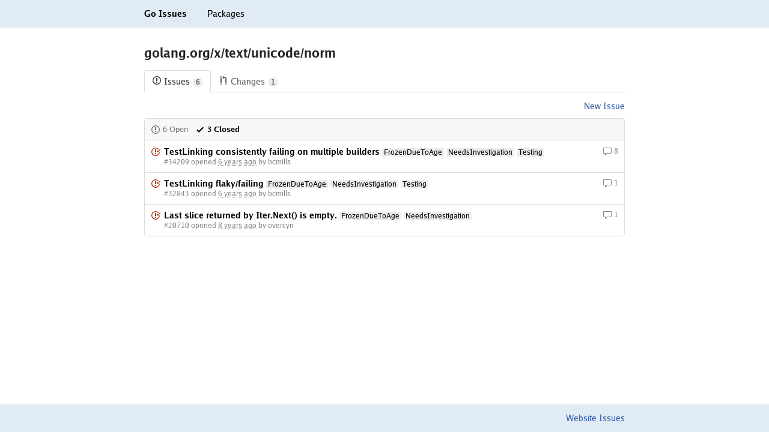

--- FILE ---
content_type: text/html; charset=utf-8
request_url: https://goissues.org/golang.org/x/text/unicode/norm?state=closed
body_size: 2019
content:
<html lang="en">
	<head>
		<script async src="https://www.googletagmanager.com/gtag/js?id=UA-56541369-4"></script>
		<script>
		  window.dataLayer = window.dataLayer || [];
		  function gtag(){dataLayer.push(arguments);}
		  gtag('js', new Date());

		  gtag('config', 'UA-56541369-4');
		</script>
		<title>golang.org/x/text/unicode/norm - Go Issues</title>
		<meta name="color-scheme" content="light dark">
		<meta name="viewport" content="width=device-width">
		<link href="/assets/fonts/fonts.css" rel="stylesheet" type="text/css">
		<link href="/assets/style.css" rel="stylesheet" type="text/css">
	</head>
	<body style="margin: 0; position: relative;">
		<header>
			<div style="max-width: 800px; margin: 0 auto 0 auto; padding: 0 15px 0 15px;">
				<a class="black" href="/"                                     ><strong style="padding: 15px 0 15px 0; display: inline-block;">Go Issues</strong></a>
				<a class="black" href="/-/packages" style="margin-left: 30px;"><span   style="padding: 15px 0 15px 0; display: inline-block;">Packages</span></a>
			</div>
		</header>

		<main style="max-width: 800px; margin: 0 auto 0 auto; padding: 0 15px 120px 15px;">
			<h2 style="margin-top: 30px;">golang.org/x/text/unicode/norm</h2><div class="tabnav"><nav class="tabnav-tabs"><a href="//goissues.org/golang.org/x/text/unicode/norm" class="tabnav-tab selected"><span style="margin-right: 4px;"><svg xmlns="http://www.w3.org/2000/svg" width="16" height="16" viewBox="0 0 14 16" style="fill: currentColor; vertical-align: top;"><path d="M7 2.3c3.14 0 5.7 2.56 5.7 5.7s-2.56 5.7-5.7 5.7A5.71 5.71 0 011.3 8c0-3.14 2.56-5.7 5.7-5.7zM7 1C3.14 1 0 4.14 0 8s3.14 7 7 7 7-3.14 7-7-3.14-7-7-7zm1 3H6v5h2V4zm0 6H6v2h2v-2z"></path></svg></span>Issues<span class="counter">6</span></a><a href="//gochanges.org/golang.org/x/text/unicode/norm" class="tabnav-tab"><span style="margin-right: 4px;"><svg xmlns="http://www.w3.org/2000/svg" width="16" height="16" viewBox="0 0 12 16" style="fill: currentColor; vertical-align: top;"><path d="M11 11.28V5c-.03-.78-.34-1.47-.94-2.06C9.46 2.35 8.78 2.03 8 2H7V0L4 3l3 3V4h1c.27.02.48.11.69.31.21.2.3.42.31.69v6.28A1.993 1.993 0 0010 15a1.993 1.993 0 001-3.72zm-1 2.92c-.66 0-1.2-.55-1.2-1.2 0-.65.55-1.2 1.2-1.2.65 0 1.2.55 1.2 1.2 0 .65-.55 1.2-1.2 1.2zM4 3c0-1.11-.89-2-2-2a1.993 1.993 0 00-1 3.72v6.56A1.993 1.993 0 002 15a1.993 1.993 0 001-3.72V4.72c.59-.34 1-.98 1-1.72zm-.8 10c0 .66-.55 1.2-1.2 1.2-.65 0-1.2-.55-1.2-1.2 0-.65.55-1.2 1.2-1.2.65 0 1.2.55 1.2 1.2zM2 4.2C1.34 4.2.8 3.65.8 3c0-.65.55-1.2 1.2-1.2.65 0 1.2.55 1.2 1.2 0 .65-.55 1.2-1.2 1.2z"></path></svg></span>Changes<span class="counter">1</span></a></nav></div><div style="text-align: right;"><a href="https://go.dev/issue/new?title=x%2Ftext%2Funicode%2Fnorm%3A+">New Issue</a></div><div class="list-entry list-entry-border"><div class="list-entry-header"><nav><a href="/golang.org/x/text/unicode/norm"><span style="margin-right: 4px;"><svg xmlns="http://www.w3.org/2000/svg" width="16" height="16" viewBox="0 0 14 16" style="fill: currentColor; vertical-align: top;"><path d="M7 2.3c3.14 0 5.7 2.56 5.7 5.7s-2.56 5.7-5.7 5.7A5.71 5.71 0 011.3 8c0-3.14 2.56-5.7 5.7-5.7zM7 1C3.14 1 0 4.14 0 8s3.14 7 7 7 7-3.14 7-7-3.14-7-7-7zm1 3H6v5h2V4zm0 6H6v2h2v-2z"></path></svg></span>6 Open</a><a href="/golang.org/x/text/unicode/norm?state=closed" class="selected" style="margin-left: 12px;"><span style="margin-right: 4px;"><svg xmlns="http://www.w3.org/2000/svg" width="16" height="16" viewBox="0 0 12 16" style="fill: currentColor; vertical-align: top;"><path d="M12 5l-8 8-4-4 1.5-1.5L4 10l6.5-6.5L12 5z"></path></svg></span>3 Closed</a></nav></div><div class="list-entry-body multilist-entry"><div style="display: flex;"><span style="margin-right: 6px;
color: #bd2c00;"><svg xmlns="http://www.w3.org/2000/svg" width="16" height="16" viewBox="0 0 16 16" style="fill: currentColor; vertical-align: top;"><path d="M7 10h2v2H7v-2zm2-6H7v5h2V4zm1.5 1.5l-1 1L12 9l4-4.5-1-1L12 7l-1.5-1.5zM8 13.7A5.71 5.71 0 012.3 8c0-3.14 2.56-5.7 5.7-5.7 1.83 0 3.45.88 4.5 2.2l.92-.92A6.947 6.947 0 008 1C4.14 1 1 4.14 1 8s3.14 7 7 7 7-3.14 7-7l-1.52 1.52c-.66 2.41-2.86 4.19-5.48 4.19v-.01z"></path></svg></span><div style="flex-grow: 1;"><div><a class="black" href="https://go.dev/issue/34209"><strong>TestLinking consistently failing on multiple builders</strong></a><span style="margin-left: 4px;"><span style="display: inline-block;
font-size: 12px;
line-height: 1.2;
padding: 0px 3px 0px 3px;
border-radius: 2px;
color: #000;
background-color: #ededed;">FrozenDueToAge</span></span><span style="margin-left: 4px;"><span style="display: inline-block;
font-size: 12px;
line-height: 1.2;
padding: 0px 3px 0px 3px;
border-radius: 2px;
color: #000;
background-color: #ededed;">NeedsInvestigation</span></span><span style="margin-left: 4px;"><span style="display: inline-block;
font-size: 12px;
line-height: 1.2;
padding: 0px 3px 0px 3px;
border-radius: 2px;
color: #000;
background-color: #ededed;">Testing</span></span></div><div class="gray tiny" style="margin-top: 2px;">#34209 opened <abbr title="Sep 10, 2019, 4:07 PM UTC">6 years ago</abbr> by bcmills</div></div><span title="8 replies" class="tiny gray"><svg xmlns="http://www.w3.org/2000/svg" width="16" height="16" viewBox="0 0 16 16" style="fill: currentColor; vertical-align: top;"><path d="M14 1H2c-.55 0-1 .45-1 1v8c0 .55.45 1 1 1h2v3.5L7.5 11H14c.55 0 1-.45 1-1V2c0-.55-.45-1-1-1zm0 9H7l-2 2v-2H2V2h12v8z"></path></svg> 8</span></div></div><div class="list-entry-body multilist-entry"><div style="display: flex;"><span style="margin-right: 6px;
color: #bd2c00;"><svg xmlns="http://www.w3.org/2000/svg" width="16" height="16" viewBox="0 0 16 16" style="fill: currentColor; vertical-align: top;"><path d="M7 10h2v2H7v-2zm2-6H7v5h2V4zm1.5 1.5l-1 1L12 9l4-4.5-1-1L12 7l-1.5-1.5zM8 13.7A5.71 5.71 0 012.3 8c0-3.14 2.56-5.7 5.7-5.7 1.83 0 3.45.88 4.5 2.2l.92-.92A6.947 6.947 0 008 1C4.14 1 1 4.14 1 8s3.14 7 7 7 7-3.14 7-7l-1.52 1.52c-.66 2.41-2.86 4.19-5.48 4.19v-.01z"></path></svg></span><div style="flex-grow: 1;"><div><a class="black" href="https://go.dev/issue/32843"><strong>TestLinking flaky/failing</strong></a><span style="margin-left: 4px;"><span style="display: inline-block;
font-size: 12px;
line-height: 1.2;
padding: 0px 3px 0px 3px;
border-radius: 2px;
color: #000;
background-color: #ededed;">FrozenDueToAge</span></span><span style="margin-left: 4px;"><span style="display: inline-block;
font-size: 12px;
line-height: 1.2;
padding: 0px 3px 0px 3px;
border-radius: 2px;
color: #000;
background-color: #ededed;">NeedsInvestigation</span></span><span style="margin-left: 4px;"><span style="display: inline-block;
font-size: 12px;
line-height: 1.2;
padding: 0px 3px 0px 3px;
border-radius: 2px;
color: #000;
background-color: #ededed;">Testing</span></span></div><div class="gray tiny" style="margin-top: 2px;">#32843 opened <abbr title="Jun 28, 2019, 3:31 PM UTC">6 years ago</abbr> by bcmills</div></div><span title="1 replies" class="tiny gray"><svg xmlns="http://www.w3.org/2000/svg" width="16" height="16" viewBox="0 0 16 16" style="fill: currentColor; vertical-align: top;"><path d="M14 1H2c-.55 0-1 .45-1 1v8c0 .55.45 1 1 1h2v3.5L7.5 11H14c.55 0 1-.45 1-1V2c0-.55-.45-1-1-1zm0 9H7l-2 2v-2H2V2h12v8z"></path></svg> 1</span></div></div><div class="list-entry-body multilist-entry"><div style="display: flex;"><span style="margin-right: 6px;
color: #bd2c00;"><svg xmlns="http://www.w3.org/2000/svg" width="16" height="16" viewBox="0 0 16 16" style="fill: currentColor; vertical-align: top;"><path d="M7 10h2v2H7v-2zm2-6H7v5h2V4zm1.5 1.5l-1 1L12 9l4-4.5-1-1L12 7l-1.5-1.5zM8 13.7A5.71 5.71 0 012.3 8c0-3.14 2.56-5.7 5.7-5.7 1.83 0 3.45.88 4.5 2.2l.92-.92A6.947 6.947 0 008 1C4.14 1 1 4.14 1 8s3.14 7 7 7 7-3.14 7-7l-1.52 1.52c-.66 2.41-2.86 4.19-5.48 4.19v-.01z"></path></svg></span><div style="flex-grow: 1;"><div><a class="black" href="https://go.dev/issue/20710"><strong>Last slice returned by Iter.Next() is empty.</strong></a><span style="margin-left: 4px;"><span style="display: inline-block;
font-size: 12px;
line-height: 1.2;
padding: 0px 3px 0px 3px;
border-radius: 2px;
color: #000;
background-color: #ededed;">FrozenDueToAge</span></span><span style="margin-left: 4px;"><span style="display: inline-block;
font-size: 12px;
line-height: 1.2;
padding: 0px 3px 0px 3px;
border-radius: 2px;
color: #000;
background-color: #ededed;">NeedsInvestigation</span></span></div><div class="gray tiny" style="margin-top: 2px;">#20710 opened <abbr title="Jun 16, 2017, 10:16 PM UTC">8 years ago</abbr> by overcyn</div></div><span title="1 replies" class="tiny gray"><svg xmlns="http://www.w3.org/2000/svg" width="16" height="16" viewBox="0 0 16 16" style="fill: currentColor; vertical-align: top;"><path d="M14 1H2c-.55 0-1 .45-1 1v8c0 .55.45 1 1 1h2v3.5L7.5 11H14c.55 0 1-.45 1-1V2c0-.55-.45-1-1-1zm0 9H7l-2 2v-2H2V2h12v8z"></path></svg> 1</span></div></div></div>
		</main>

		<footer style="position: absolute; bottom: 0; left: 0; right: 0;">
			<div style="max-width: 800px; margin: 0 auto 0 auto; padding: 0 15px 0 15px; text-align: right;">
				<span style="padding: 15px 0 15px 0; display: inline-block;"><a href="https://dmitri.shuralyov.com/website/gido/...$issues">Website Issues</a></span>
			</div>
		</footer>
	</body>
</html>


--- FILE ---
content_type: text/css; charset=utf-8
request_url: https://goissues.org/assets/style.css
body_size: 1867
content:
body {
	font-family: Go;
	font-size: 14px;
	color: rgb(35, 35, 35);
}
a {
	color: #375eab;
	text-decoration: none;
}
a:hover {
	text-decoration: underline;
}
a.black {
	color: black;
}
a.black:hover {
	color: #375eab;
	text-decoration: none;
}

body header,
body footer {
	background-color: hsl(209, 51%, 92%);
}

code {
	font-family: "Go Mono";
}
kbd {
	display: inline-block;
	padding: 3px 5px 2px 5px;
	font-family: "Go Mono";
	font-size: 12px;
	line-height: 10px;
	background-color: #fafbfc;
	border: solid 1px #c6cbd1;
	border-bottom-width: 2px;
	border-bottom-color: #959da5;
	border-radius: 3px;
}

.table {
	font-size: 14px;
	border-collapse: collapse;
	background-color: transparent;
	width: 100%;
	max-width: 100%;
	margin-bottom: 20px;
}
.table thead tr {
	text-align: left;
	vertical-align: bottom;
	border-bottom: 2px solid #ddd;
}
.table tbody tr:not(:last-child) {
	border-bottom: 1px solid #ddd;
}
.table th, .table td {
	padding: 5px;
	line-height: 1.42857143;
	vertical-align: top;
}

.gray {
	color: #888;
}
.lightgray {
	color: #ddd;
}
.tiny {
	font-size: 12px;
}

div.list-entry {
	margin-top: 12px;
}
div.list-entry-container {
	width: 100%;
	box-sizing: border-box;
}
div.list-entry-border {
	border: 1px solid #ddd;
	border-radius: 4px;
}
.list-entry-header {
	font-size: 13px;
	background-color: #f8f8f8;
	padding: 10px;
	border-radius: 4px 4px 0 0;
	border-bottom: 1px solid #eee;
}
.list-entry-header.tabs {
	padding: 16px 10px 6px 10px;
}
.list-entry-header.tabs-title {
	padding-bottom: 6px;
	background-color: #fff;
}
div.list-entry-body {
	padding: 10px;
}

div.multilist-entry:not(:nth-child(0n+2)) {
	border: 0px solid #ddd;
	border-top-width: 1px;
}

.list-entry-header nav a {
	color: #767676;
	text-decoration: none;
}
.list-entry-header nav a:hover,
.list-entry-header nav a:active,
.list-entry-header nav a:focus {
	color: #000;
}
.list-entry-header nav .selected {
	color: #000;
	font-weight: bold;
}

/* https://github.com/primer/primer-navigation */
.counter{display:inline-block;padding:2px 5px;font-size:12px;font-weight:600;line-height:1;color:#666;background-color:#eee;border-radius:20px}.menu{margin-bottom:15px;list-style:none;background-color:#fff;border:1px solid #d8d8d8;border-radius:3px}.menu-item{position:relative;display:block;padding:8px 10px;border-bottom:1px solid #eee}.menu-item:first-child{border-top:0;border-top-left-radius:2px;border-top-right-radius:2px}.menu-item:first-child::before{border-top-left-radius:2px}.menu-item:last-child{border-bottom:0;border-bottom-right-radius:2px;border-bottom-left-radius:2px}.menu-item:last-child::before{border-bottom-left-radius:2px}.menu-item:hover{text-decoration:none;background-color:#f9f9f9}.menu-item.selected{font-weight:bold;color:#222;cursor:default;background-color:#fff}.menu-item.selected::before{position:absolute;top:0;bottom:0;left:0;width:2px;content:"";background-color:#d26911}.menu-item .octicon{width:16px;margin-right:5px;color:#333;text-align:center}.menu-item .counter{float:right;margin-left:5px}.menu-item .menu-warning{float:right;color:#d26911}.menu-item .avatar{float:left;margin-right:5px}.menu-item.alert .counter{color:#bd2c00}.menu-heading{display:block;padding:8px 10px;margin-top:0;margin-bottom:0;font-size:13px;font-weight:bold;line-height:20px;color:#555;background-color:#f7f7f7;border-bottom:1px solid #eee}.menu-heading:hover{text-decoration:none}.menu-heading:first-child{border-top-left-radius:2px;border-top-right-radius:2px}.menu-heading:last-child{border-bottom:0;border-bottom-right-radius:2px;border-bottom-left-radius:2px}.tabnav{margin-top:0;margin-bottom:15px;border-bottom:1px solid #ddd}.tabnav .counter{margin-left:5px}.tabnav-tabs{margin-bottom:-1px}.tabnav-tab{display:inline-block;padding:8px 12px;font-size:14px;line-height:20px;color:#666;text-decoration:none;background-color:transparent;border:1px solid transparent;border-bottom:0}.tabnav-tab.selected{color:#333;background-color:#fff;border-color:#ddd;border-radius:3px 3px 0 0}.tabnav-tab:hover,.tabnav-tab:focus{text-decoration:none}.tabnav-extra{display:inline-block;padding-top:10px;margin-left:10px;font-size:12px;color:#666}.tabnav-extra>.octicon{margin-right:2px}a.tabnav-extra:hover{color:#4078c0;text-decoration:none}.tabnav-btn{margin-left:10px}.filter-list{list-style-type:none}.filter-list.small .filter-item{padding:4px 10px;margin:0 0 2px;font-size:12px}.filter-list.pjax-active .filter-item{color:#767676;background-color:transparent}.filter-list.pjax-active .filter-item.pjax-active{color:#fff;background-color:#4078c0}.filter-item{position:relative;display:block;padding:8px 10px;margin-bottom:5px;overflow:hidden;font-size:14px;color:#767676;text-decoration:none;text-overflow:ellipsis;white-space:nowrap;cursor:pointer;border-radius:3px}.filter-item:hover{text-decoration:none;background-color:#eee}.filter-item.selected{color:#fff;background-color:#4078c0}.filter-item .count{float:right;font-weight:bold}.filter-item .bar{position:absolute;top:2px;right:0;bottom:2px;z-index:-1;display:inline-block;background-color:#f1f1f1}.subnav{margin-bottom:20px}.subnav::before{display:table;content:""}.subnav::after{display:table;clear:both;content:""}.subnav-bordered{padding-bottom:20px;border-bottom:1px solid #eee}.subnav-flush{margin-bottom:0}.subnav-item{position:relative;float:left;padding:6px 14px;font-weight:600;line-height:20px;color:#666;border:1px solid #e5e5e5}.subnav-item+.subnav-item{margin-left:-1px}.subnav-item:hover,.subnav-item:focus{text-decoration:none;background-color:#f5f5f5}.subnav-item.selected,.subnav-item.selected:hover,.subnav-item.selected:focus{z-index:2;color:#fff;background-color:#4078c0;border-color:#4078c0}.subnav-item:first-child{border-top-left-radius:3px;border-bottom-left-radius:3px}.subnav-item:last-child{border-top-right-radius:3px;border-bottom-right-radius:3px}.subnav-search{position:relative;margin-left:10px}.subnav-search-input{width:320px;padding-left:30px;color:#767676;border-color:#d5d5d5}.subnav-search-input-wide{width:500px}.subnav-search-icon{position:absolute;top:9px;left:8px;display:block;color:#ccc;text-align:center;pointer-events:none}.subnav-search-context .btn{color:#555;border-top-right-radius:0;border-bottom-right-radius:0}.subnav-search-context .btn:hover,.subnav-search-context .btn:focus,.subnav-search-context .btn:active,.subnav-search-context .btn.selected{z-index:2}.subnav-search-context+.subnav-search{margin-left:-1px}.subnav-search-context+.subnav-search .subnav-search-input{border-top-left-radius:0;border-bottom-left-radius:0}.subnav-search-context .select-menu-modal-holder{z-index:30}.subnav-search-context .select-menu-modal{width:220px}.subnav-search-context .select-menu-item-icon{color:inherit}.subnav-spacer-right{padding-right:10px}

@media (prefers-color-scheme: dark) {
	body {
		color: hsl(0, 0%, 90%);
		background-color: rgb(30, 30, 30);
	}
	a {
		color: hsl(220, 75%, 69%);
	}
	a.black {
		color: hsl(0, 0%, 90%);
	}
	a.black:hover {
		color: hsl(220, 75%, 69%);
	}
	.lightgray {
		color: #555;
	}
	body header,
	body footer {
		background-color: hsl(209, 51%, 21%);
	}
	kbd {
		background-color: hsl(210, 25%, 25%);
		border-color: #495b70;
		border-bottom-color: #596d82;
	}
	.table thead tr {
		border-bottom-color: #555;
	}
	.table tbody tr:not(:last-child) {
		border-bottom-color: #555;
	}
	div.list-entry-border {
		border-color: hsl(0, 0%, 25%);
	}
	.list-entry-header {
		background-color: hsl(0, 0%, 15%);
		border-bottom-color: hsl(0, 0%, 25%);
	}
	div.multilist-entry:not(:nth-child(0n+2)) {
		border-top-color: hsl(0, 0%, 25%);
	}
	.list-entry-header nav a:hover,
	.list-entry-header nav a:active,
	.list-entry-header nav a:focus {
		color: hsl(0, 0%, 90%);
	}
	.list-entry-header nav .selected {
		color: hsl(0, 0%, 90%);
	}

	/* primer-navigation */
	.tabnav {
		border-bottom-color: #555;
	}
	.tabnav .tabnav-tabs .tabnav-tab {
		color: #aaa;
	}
	.tabnav .tabnav-tabs .tabnav-tab.selected {
		color: #ccc;
		background-color: rgb(30, 30, 30);
		border-color: #555;
	}
	.tabnav .tabnav-tabs .tabnav-tab .counter {
		color: #999;
		background-color: #333;
	}
}
